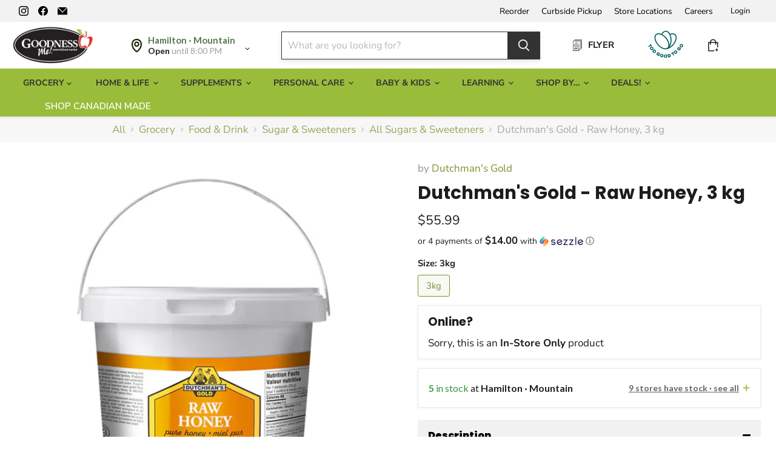

--- FILE ---
content_type: text/html; charset=utf-8
request_url: https://goodnessme.ca/collections/all/products/raw-honey-4?view=recently-viewed
body_size: 1294
content:












  
    
    

<script type="application/json" id="json-raw-honey-4">
{
  "json" : [{"s":"1","v":5},{"s":"2","v":6},{"s":"3","v":18},{"s":"4","v":4},{"s":"5","v":11},{"s":"7","v":8},{"s":"8","v":12},{"s":"9","v":7},{"s":"16","v":6}],
  "sale" : false,
  "instoreOnly" : true
}
</script>







  












<li
  class="productgrid--item  imagestyle--medium      productitem--emphasis  product-recently-viewed-card    show-actions--mobile"
  data-product-item
  data-product-quickshop-url="/collections/all/products/raw-honey-4"
  
    data-recently-viewed-card
  
>
  <div class="productitem productitem1 " data-product-item-content data-product-handle="raw-honey-4">
    
    
    
    

    

    
      

      
    

    <div class="productitem__container">
      <div class="product-recently-viewed-card-time" data-product-handle="raw-honey-4">
      <button
        class="product-recently-viewed-card-remove"
        aria-label="close"
        data-remove-recently-viewed
      >
        


                                                                      <svg class="icon-remove "    aria-hidden="true"    focusable="false"    role="presentation"    xmlns="http://www.w3.org/2000/svg" width="10" height="10" viewBox="0 0 10 10" xmlns="http://www.w3.org/2000/svg">      <path fill="currentColor" d="M6.08785659,5 L9.77469752,1.31315906 L8.68684094,0.225302476 L5,3.91214341 L1.31315906,0.225302476 L0.225302476,1.31315906 L3.91214341,5 L0.225302476,8.68684094 L1.31315906,9.77469752 L5,6.08785659 L8.68684094,9.77469752 L9.77469752,8.68684094 L6.08785659,5 Z"></path>    </svg>                                              

      </button>
    </div>

      <div class="productitem__image-container">
        <a
          class="productitem--image-link"
          href="/collections/all/products/raw-honey-4"
          tabindex="-1"
          data-product-page-link
        >
          <figure
            class="productitem--image"
            data-product-item-image
            
          >
            
              
              

  
    <noscript data-rimg-noscript>
      <img
        
          src="//goodnessme.ca/cdn/shop/files/17841-DutchmansGold-3kgPailMockups-RAWWEB_2000x_f5a75eeb-9ee8-4b62-99dc-aca4d6c528bc_512x512.webp?v=1720534161"
        

        alt=""
        data-rimg="noscript"
        srcset="//goodnessme.ca/cdn/shop/files/17841-DutchmansGold-3kgPailMockups-RAWWEB_2000x_f5a75eeb-9ee8-4b62-99dc-aca4d6c528bc_512x512.webp?v=1720534161 1x, //goodnessme.ca/cdn/shop/files/17841-DutchmansGold-3kgPailMockups-RAWWEB_2000x_f5a75eeb-9ee8-4b62-99dc-aca4d6c528bc_799x799.webp?v=1720534161 1.56x"
        class="productitem--image-primary"
        
        
      >
    </noscript>
  

  <img
    
      src="//goodnessme.ca/cdn/shop/files/17841-DutchmansGold-3kgPailMockups-RAWWEB_2000x_f5a75eeb-9ee8-4b62-99dc-aca4d6c528bc_512x512.webp?v=1720534161"
    
    alt=""

    
      data-rimg="lazy"
      data-rimg-scale="1"
      data-rimg-template="//goodnessme.ca/cdn/shop/files/17841-DutchmansGold-3kgPailMockups-RAWWEB_2000x_f5a75eeb-9ee8-4b62-99dc-aca4d6c528bc_{size}.webp?v=1720534161"
      data-rimg-max="800x800"
      data-rimg-crop="false"
      
      srcset="data:image/svg+xml;utf8,<svg%20xmlns='http://www.w3.org/2000/svg'%20width='512'%20height='512'></svg>"
    

    class="productitem--image-primary"
    
    
  >



  <div data-rimg-canvas></div>


            

            































  
  
  

  
  
  

  
  
  

  
  
  

<span class="productitem__badge productitem__badge--other-stores sto-specif 
    
      
      
    
      
      
    
      
      
    
      
      
    
      
      
    
      
      
    
      
      
    
      
      
    
      
      
    " title="Brantford, Guelph, Hamilton · Mountain, Barrie, Waterloo, Burlington, Hamilton · Downtown, London, Waterdown" style="background-color:#3C9342;display:none;">
    9 stores have stock
  </span>
          </figure>
        </a>
      </div><div class="productitem--info">
        
          
        

        
          
































            

       
    
        

       
    
        

       
    
        

       
    
        
<div class=" rk_ price productitem__price ">
  
    <div
      class="price__compare-at visible"
      data-price-compare-container
    >

      
        <span class="money price__original" data-price-original></span>
      
    </div>


    
      
      <div class="price__compare-at--hidden" data-compare-price-range-hidden>
        
          <span class="visually-hidden">Original price</span>
          <span class="money price__compare-at--min" data-price-compare-min>
            $0.00
          </span>
          -
          <span class="visually-hidden">Original price</span>
          <span class="money price__compare-at--max" data-price-compare-max>
            $0.00
          </span>
        
      </div>
      <div class="price__compare-at--hidden" data-compare-price-hidden>
        <span class="visually-hidden">Original price</span>
        <span class="money price__compare-at--single" data-price-compare>
          $0.00
        </span>
      </div>
    
  

  <div class="price__current price__current--emphasize " data-price-container>

    

    
      
      
      <span class="money" data-price>
        $55.99
      </span>
    
    
  </div>

  
    
    <div class="price__current--hidden" data-current-price-range-hidden>
      
        <span class="money price__current--min" data-price-min>$55.99</span>
        -
        <span class="money price__current--max" data-price-max>$55.99</span>
      
    </div>
    <div class="price__current--hidden" data-current-price-hidden>
      <span class="visually-hidden">Current price</span>
      <span class="money" data-price>
        $55.99
      </span>
    </div>
  

  
    
    
    
    

    <div
      class="
        productitem__unit-price
        hidden
      "
      data-unit-price
    >
      <span class="productitem__total-quantity" data-total-quantity></span> | <span class="productitem__unit-price--amount money" data-unit-price-amount></span> / <span class="productitem__unit-price--measure" data-unit-price-measure></span>
    </div>
  

  
</div>

       


        

        <h2 class="productitem--title">
          <a href="/collections/all/products/raw-honey-4" data-product-page-link>
            Dutchman's Gold - Raw Honey, 3 kg
          </a>
        </h2>

        <div id="pickup-availability" class="productid" data-product-id="5842438723"></div>
        
          
            <p class="instoremsg1">In-Store Only</p>
          
          
            <p class="inventory-display sto-specif cur-sto-1" style="display:none;">
              <span class="inventory-icon tick-icon">&#10003;</span>&nbsp;
              <b>5</b> at Hamilton · Mountain
            </p>
          
            <p class="inventory-display sto-specif cur-sto-2" style="display:none;">
              <span class="inventory-icon tick-icon">&#10003;</span>&nbsp;
              <b>6</b> at Hamilton · Downtown
            </p>
          
            <p class="inventory-display sto-specif cur-sto-3" style="display:none;">
              <span class="inventory-icon tick-icon">&#10003;</span>&nbsp;
              <b>18</b> at Burlington
            </p>
          
            <p class="inventory-display sto-specif cur-sto-4" style="display:none;">
              <span class="inventory-icon tick-icon">&#10003;</span>&nbsp;
              <b>4</b> at Waterdown
            </p>
          
            <p class="inventory-display sto-specif cur-sto-5" style="display:none;">
              <span class="inventory-icon tick-icon">&#10003;</span>&nbsp;
              <b>11</b> at Brantford
            </p>
          
            <p class="inventory-display sto-specif cur-sto-7" style="display:none;">
              <span class="inventory-icon tick-icon">&#10003;</span>&nbsp;
              <b>8</b> at Guelph
            </p>
          
            <p class="inventory-display sto-specif cur-sto-8" style="display:none;">
              <span class="inventory-icon tick-icon">&#10003;</span>&nbsp;
              <b>12</b> at Barrie
            </p>
          
            <p class="inventory-display sto-specif cur-sto-9" style="display:none;">
              <span class="inventory-icon tick-icon">&#10003;</span>&nbsp;
              <b>7</b> at Waterloo
            </p>
          
            <p class="inventory-display sto-specif cur-sto-16" style="display:none;">
              <span class="inventory-icon tick-icon">&#10003;</span>&nbsp;
              <b>6</b> at London
            </p>
          
        
        <!-- in_store_only != "Yes" -->
      </div><!-- productitem--info -->

      
        
        
          
          
          
          
          
          
          
          
          
          
          

          <div class="productitem--actions" data-product-actions>
            
              <div
                class="productitem--action atc--button " >
                <a href="/collections/all/products/raw-honey-4" class="btnsoldout productitem--action-trigger productitem--action-atc button-secondary eee">
                  See All Stock   
                </a>                     
              </div>
            
          </div>
          
        

      <!-- not in_store_only -->

    </div><!-- productitem__container -->
  </div><!-- productitem -->

  
    <script type="application/json" data-quick-buy-settings>
      {
        "cart_redirection": false,
        "money_format": "${{amount}}"
      }
    </script>
  
</li>


--- FILE ---
content_type: text/html; charset=utf-8
request_url: https://goodnessme.ca/apps/reviews/products?url=https:/goodnessme.ca/products/raw-honey-4
body_size: 1183
content:
 [ { "@context": "http://schema.org",  "@type": "ProductGroup",  "@id": "https://goodnessme.ca/products/raw-honey-4#product_sp_schemaplus", "mainEntityOfPage": { "@type": "WebPage", "@id": "https://goodnessme.ca/products/raw-honey-4#webpage_sp_schemaplus", "sdDatePublished": "2026-01-24T18:54-0500", "sdPublisher": { "@context": "http://schema.org", "@type": "Organization", "@id": "https://schemaplus.io", "name": "SchemaPlus App" } }, "additionalProperty": [    { "@type": "PropertyValue", "name" : "Tags", "value": [  "Canadian",  "Cooking \u0026 Baking",  "Made In Canada",  "Sweeteners"  ] }   ,{"@type": "PropertyValue", "name" : "Size", "value": [  "3kg"  ] }   ],   "aggregateRating": { "@type": "AggregateRating", "description": "Loox Reviews", "bestRating": "5", "worstRating": "1", "reviewCount": "18", "ratingValue": "4.9" },    "brand": { "@type": "Brand", "name": "Dutchman's Gold",  "url": "https://goodnessme.ca/collections/vendors?q=Dutchman%27s%20Gold"  },  "category":"Food \u0026 Drink", "color": "", "depth":"", "height":"", "itemCondition":"http://schema.org/NewCondition", "logo":"", "manufacturer":"", "material": "", "model":"",  "hasVariant": [         { "@type" : "Product",  "name" : "3kg",   "sku": "1000089057",   "gtin12": "067185131004", "mpn": "",   "image": "https://schemaplus-frontend.s3.us-east-1.amazonaws.com/no-image-100-2a702f30_small.webp",     "description": "As our customers favourite honey product, Raw honey is just that - raw, unpasteurized and only lightly filtered. It contains all of the wonderful compounds that nature intended including bee pollen, royal jelly and beeswax. \nSolid at room temperature with a creamy texture, this raw food is perfect on toast, bread or in recipes and hot drinks. Whether you're Paleo or simply looking to provide the healthiest foods possible for your family, our Raw Honey is sure to bring a smile to your face .   \nYou have never experienced honey like this.\n\n\nIngredients\n\n\n\n100% Canadian, unpasteurized honey. \n\n \n",  "offers": { "@type": "Offer", "url": "https://goodnessme.ca/products/raw-honey-4?variant=17938337027", "@id": "17938337027",  "inventoryLevel": { "@type": "QuantitativeValue", "value": "7" },    "availability": "http://schema.org/InStock",     "price" : 55.99, "priceSpecification": [ { "@type": "UnitPriceSpecification", "price": 55.99, "priceCurrency": "CAD" }  ],      "priceCurrency": "CAD", "description": "CAD-5599-$55.99-$55.99 CAD-55.99", "priceValidUntil": "2030-12-21",    "shippingDetails": [  { "@type": "OfferShippingDetails", "shippingRate": { "@type": "MonetaryAmount",    "currency": "CAD" }, "shippingDestination": { "@type": "DefinedRegion", "addressCountry": [  ] }, "deliveryTime": { "@type": "ShippingDeliveryTime", "handlingTime": { "@type": "QuantitativeValue", "minValue": "", "maxValue": "", "unitCode": "DAY" }, "transitTime": { "@type": "QuantitativeValue", "minValue": "", "maxValue": "", "unitCode": "DAY" } }  }  ],   "itemCondition":"http://schema.org/NewCondition",  "brand": { "@type": "Brand", "name": "Dutchman's Gold",  "url": "https://goodnessme.ca/collections/vendors?q=Dutchman%27s%20Gold"  },  "seller": { "@type": "Organization", "name": "Goodness Me!", "@id": "https://goodnessme.ca#organization_sp_schemaplus" } }   }    ],   "productGroupID":"5842438723",  "productionDate":"", "purchaseDate":"", "releaseDate":"",  "review": [       { "@context": "https://schema.org/", "@type": "Review", "author": { "@type": "Person", "name": "Delrose R." }, "description": "Loox Review", "reviewBody": "This was an excellent experience, ordering and delivery.\nI appreciate. Thanks " },      { "@context": "https://schema.org/", "@type": "Review", "author": { "@type": "Person", "name": "Angela J." }, "description": "Loox Review", "reviewBody": "Dutchman’s gold is the best tasting honey. It’s the only honey I buy. Delicious!!" },      { "@context": "https://schema.org/", "@type": "Review", "author": { "@type": "Person", "name": "Lee L." }, "description": "Loox Review", "reviewBody": "Good taste." },      { "@context": "https://schema.org/", "@type": "Review", "author": { "@type": "Person", "name": "Delrose R." }, "description": "Loox Review", "reviewBody": "Great experience, I’ll definitely be back. Thanks " },      { "@context": "https://schema.org/", "@type": "Review", "author": { "@type": "Person", "name": "Katalin B." }, "description": "Loox Review", "reviewBody": "—-\nExcellent service \/\nOutstanding\n Products\nThank you\n\n—-" }  ],   "sku": null,   "mpn": null,  "weight": { "@type": "QuantitativeValue", "unitCode": "LBR", "value": "" }, "width":"",    "description": "As our customers favourite honey product, Raw honey is just that - raw, unpasteurized and only lightly filtered. It contains all of the wonderful compounds that nature intended including bee pollen, royal jelly and beeswax. \nSolid at room temperature with a creamy texture, this raw food is perfect on toast, bread or in recipes and hot drinks. Whether you're Paleo or simply looking to provide the healthiest foods possible for your family, our Raw Honey is sure to bring a smile to your face .   \nYou have never experienced honey like this.\n\n\nIngredients\n\n\n\n100% Canadian, unpasteurized honey. \n\n \n",  "image": [      "https:\/\/goodnessme.ca\/cdn\/shop\/files\/17841-DutchmansGold-3kgPailMockups-RAWWEB_2000x_f5a75eeb-9ee8-4b62-99dc-aca4d6c528bc.webp?v=1720534161\u0026width=600"      ], "name": "Dutchman's Gold - Raw Honey, 3 kg", "url": "https://goodnessme.ca/products/raw-honey-4" }      ,{ "@context": "http://schema.org", "@type": "BreadcrumbList", "name": "Goodness Me! Breadcrumbs Schema by SchemaPlus", "itemListElement": [  { "@type": "ListItem", "position": 1, "item": { "@id": "https://goodnessme.ca/collections", "name": "Products" } }, { "@type": "ListItem", "position": 2, "item": { "@id": "https://goodnessme.ca/collections/all", "name": "All" } },  { "@type": "ListItem", "position": 3, "item": { "@id": "https://goodnessme.ca/products/raw-honey-4#breadcrumb_sp_schemaplus", "name": "Dutchman's Gold - Raw Honey, 3 kg" } } ] }  ]

--- FILE ---
content_type: text/javascript; charset=utf-8
request_url: https://goodnessme.ca/products/raw-honey-4.js
body_size: 567
content:
{"id":5842438723,"title":"Dutchman's Gold - Raw Honey, 3 kg","handle":"raw-honey-4","description":"\u003cp\u003eAs our customers favourite honey product, Raw honey is just that - raw, unpasteurized and only lightly filtered. It contains all of the wonderful compounds that nature intended including bee pollen, royal jelly and beeswax. \u003c\/p\u003e\n\u003cp\u003eSolid at room temperature with a creamy texture, this raw food is perfect on toast, bread or in recipes and hot drinks. Whether you're Paleo or simply looking to provide the healthiest foods possible for your family, our Raw Honey is sure to bring a smile to your face .   \u003c\/p\u003e\n\u003cp\u003eYou have never experienced honey like this.\u003c\/p\u003e\n\u003c!----\u003e\n\u003cul class=\"tabs\"\u003e\n\u003cli\u003e\u003ca class=\"active\" href=\"#tab1\"\u003eIngredients\u003c\/a\u003e\u003c\/li\u003e\n\u003c\/ul\u003e\n\u003cul class=\"tabs-content\"\u003e\n\u003cli class=\"active\" id=\"tab1\"\u003e\n\u003cp\u003e\u003cb\u003e100% Canadian, unpasteurized honey. \u003c\/b\u003e\u003c\/p\u003e\n\u003c\/li\u003e\n\u003c\/ul\u003e \n","published_at":"2023-09-01T07:51:17-04:00","created_at":"2016-03-24T10:45:49-04:00","vendor":"Dutchman's Gold","type":"Food \u0026 Drink","tags":["Canadian","Cooking \u0026 Baking","Made In Canada","Sweeteners"],"price":5599,"price_min":5599,"price_max":5599,"available":true,"price_varies":false,"compare_at_price":0,"compare_at_price_min":0,"compare_at_price_max":0,"compare_at_price_varies":false,"variants":[{"id":17938337027,"title":"3kg","option1":"3kg","option2":null,"option3":null,"sku":"1000089057","requires_shipping":true,"taxable":true,"featured_image":null,"available":true,"name":"Dutchman's Gold - Raw Honey, 3 kg - 3kg","public_title":"3kg","options":["3kg"],"price":5599,"weight":3,"compare_at_price":0,"inventory_quantity":7,"inventory_management":"shopify","inventory_policy":"deny","barcode":"067185131004","quantity_rule":{"min":1,"max":null,"increment":1},"quantity_price_breaks":[],"requires_selling_plan":false,"selling_plan_allocations":[]}],"images":["\/\/cdn.shopify.com\/s\/files\/1\/1174\/5908\/files\/17841-DutchmansGold-3kgPailMockups-RAWWEB_2000x_f5a75eeb-9ee8-4b62-99dc-aca4d6c528bc.webp?v=1720534161"],"featured_image":"\/\/cdn.shopify.com\/s\/files\/1\/1174\/5908\/files\/17841-DutchmansGold-3kgPailMockups-RAWWEB_2000x_f5a75eeb-9ee8-4b62-99dc-aca4d6c528bc.webp?v=1720534161","options":[{"name":"Size","position":1,"values":["3kg"]}],"url":"\/products\/raw-honey-4","media":[{"alt":null,"id":27409604772029,"position":1,"preview_image":{"aspect_ratio":1.0,"height":800,"width":800,"src":"https:\/\/cdn.shopify.com\/s\/files\/1\/1174\/5908\/files\/17841-DutchmansGold-3kgPailMockups-RAWWEB_2000x_f5a75eeb-9ee8-4b62-99dc-aca4d6c528bc.webp?v=1720534161"},"aspect_ratio":1.0,"height":800,"media_type":"image","src":"https:\/\/cdn.shopify.com\/s\/files\/1\/1174\/5908\/files\/17841-DutchmansGold-3kgPailMockups-RAWWEB_2000x_f5a75eeb-9ee8-4b62-99dc-aca4d6c528bc.webp?v=1720534161","width":800}],"requires_selling_plan":false,"selling_plan_groups":[]}